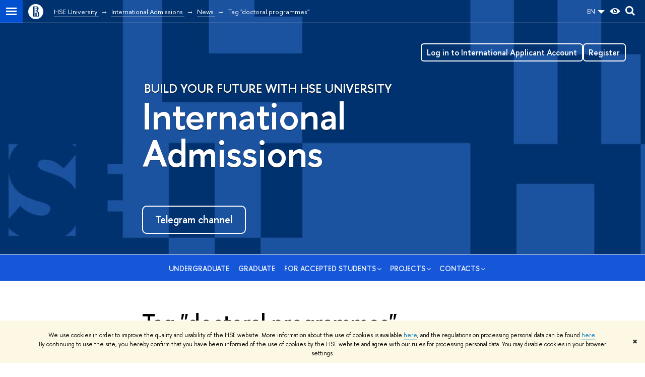

--- FILE ---
content_type: text/html; charset=utf-8
request_url: https://admissions.hse.ru/en/news/keywords/181503664/
body_size: 14740
content:
<!DOCTYPE html>
<html lang="en" itemscope itemtype="http://schema.org/WebPage">
<head>
	
	<title>Tag "doctoral programmes" – News – International Admissions – HSE University</title>

	
	<meta charset="utf-8">
	<meta http-equiv="X-UA-Compatible" content="IE=Edge" />
	
		<meta name="viewport" content="width=device-width, initial-scale=1"/>
	
	<meta property="og:title" content="International Admissions">
	<meta name="mrc__share_title" content="International Admissions">
	<meta itemprop="name" content="International Admissions"><meta property="og:image" content="https://www.hse.ru/images/fb/hse_en_thumb.jpg">
	<meta itemprop="image" content="https://www.hse.ru/images/fb/hse_en_thumb.jpg">
	<link rel="image_src" href="https://www.hse.ru/images/fb/hse_en_thumb.jpg"><meta property="og:url" content="https://admissions.hse.ru/en/"><meta property="og:type" content="website">

	<link rel="apple-touch-icon" sizes="180x180" href="/f/src/global/i/favicon/favicon_ios_180x180.png">
	<link rel="icon" type="image/png" sizes="32x32" href="/f/src/global/i/favicon/favicon_32x32.png">
	<link rel="icon" type="image/png" sizes="16x16" href="/f/src/global/i/favicon/favicon_16x16.png">
	<link rel="mask-icon" href="/f/src/global/i/favicon/favicon.svg" color="#0F2D69">
	<link rel="manifest" href="/f/src/manifest/manifest_en.json">
	<meta name="msapplication-config" content="/f/src/global/i/favicon/browserconfig.xml">
	<link rel="shortcut icon" type="image/x-icon" href="/favicon.ico">
	
	<link href="https://admissions.hse.ru/en/news/keywords/181503664/" rel="canonical"><link rel="next" href="https://admissions.hse.ru/en/news/keywords/181503664/page2.html">
	
		<meta name="theme-color" content="#1658DA"/>
	
	

	<!--[if lt IE 10]><script src="/f/src/global/bower_components/es5-shim/es5-shim.min.js"></script><![endif]-->
	<script src="https://www.hse.ru/f/src/global/js/job.js" async></script>

	
	<link rel="stylesheet" href="/f/src/projects/unshm1/unshm1.css" media="all"/>
	<link rel="stylesheet" href="/f/src/global/css/vision.css" media="all">
	<link rel="stylesheet" href="/f/src/global/css/sitemap.css" media="all">
	<link rel="stylesheet" href="/f/src/global/css/fotorama.css" media="all">
	<link rel="stylesheet" href="/f/src/global/css/magnific-popup.min.css" media="all">
	<link rel="stylesheet" href="/f/src/global/css/owl.carousel2.min.css">

	
	
	
	
		<script src="/f/src/global/js/cache/jquery-1.12.4.min/jquery-ui/jquery.ui.touch-punch.min/hse.utils/errtrack/main/modernizr/popup/switcher/tag/jquery.cookie/sitemap.ajax/vision/fotorama/jquery.magnific-popup.min/ctrlshifte/owl.carousel2.min/emerge/events-switcher/masonry.pkgd.min/imagesloaded.pkgd.min/universal.js"></script>
	

	
	<script type="text/javascript" src="/f/src/global/js/gibs.js"></script>
	
	
	
		
	       		
		
	
		
	       		
		
	
		
	       		
	

		
	
		
	       		
	

		
	
		
	       		
	

		
	

	
	
	
		
	       		
		
	
		
	       		
	
	<link rel="stylesheet" href="/f/src/projects/unshm1/busedu.css" />
	<link rel="stylesheet" href="/f/src/projects/unshm1/promo.css" />
	<script src="/f/src/global/js/stellar.min.js"></script>
	<script>
		$(function(){
			$.stellar({
				responsive: true,
				horizontalScrolling: false,
				positionProperty: 'transform'
			});

			var fotoramaPromo = $('.fotorama--promo').data('fotorama');
			$('.js-fotorama__arr--next').on('click',function(){
				fotoramaPromo.show('>');
			});
			$('.js-fotorama__arr--prev').on('click',function(){
				fotoramaPromo.show('<');
			});
		});
	</script>
	<style>
		
			@media screen and (max-width: 767px) {
				.header-top, .header-board__title, .header-board__top {
					background-color: #1658DA
				}
			}
		
		
		
		.header--preview {
				background-color: #1657da;
				
					background-size: cover;
					background-image: url( '/pubs/share/direct/810431905.jpg' );
					background-repeat: no-repeat;
				
		}
		
		
		
		.header_video_wrap::before {
			content: none;
		}
		
		.header_preview--sub {
			background: rgba(22,
							 87,
							 218,
							 1);
		}
		
			@media (min-width: 768px) {
			.header_preview--sub .navigation__link {
				color: rgba(255,
								 255,
								 255,
								 0.9);
			}
			.header_preview--sub .navigation__item:hover > .navigation__link, .header_preview--sub .fa-sidemenu__arr {
				color: rgba(255,
								 255,
								 255,
								 1);
			}
			.navigation--submenu .navigation__link {
				color: #000;
			}
			.navigation--submenu .navigation__item:hover .navigation__link {
				color: #d2270b;
			}
		}
		
		.js-header_preview_menu--scrolled .header_preview--sub, .header-board--preview::before {
			background: #1657da;
		}

		
		
		/* позиционирование изображения в шапке */
.header--preview {background-position: 50% 37%;}

.title {margin-top: 1em;}

@media screen and (min-width: 350px) {
  .title {margin-top: 3em;}
}

@media screen and (max-width: 768px) {
.button_preview.button_preview { display: block;}
}
.countdown .flip-clock-divider .flip-clock-label {color: white;}
.countdown .flip-clock-dot {background: white;}

.header--preview::before {
	content: "";
	position: absolute;
	top: 0; right: 0; bottom: 0; left: 0;
	background: none;
}
	</style>
	

		
	
		
	       		
	

		
	

	
		<style>
			a.control_user { display: none !important; }

.splash.splash_green {background-size: 100% auto;}
.splash.splash_green:hover {background-size: 120% auto;}

.fivesteps {
	line-height: 1.25;
	overflow: hidden;
	display: flex;
	flex-wrap: wrap;
margin-bottom: .8em;
}
.fivesteps>a {
	float: left;
	width: 20%;
	text-align: center;
	border-bottom: none;
}
@media screen and (max-width: 570px), (min-width: 784px) and (max-width: 920px) {.fivesteps>a {width: 33%;}}

.fivesteps>a strong {
	line-height: 1.1;
	border-bottom: 1px solid rgba(0,122,197,.3);
	color: #1658DA;
	font-size: 14px;
}
.fivesteps>a b {
font-weight: normal;
}

.fivesteps>a:hover strong {
	border-bottom: 1px solid #1658DA;
}
.fivesteps>a span {
	margin: 1em 0 .25em;
}
.fivesteps>a span, .fivesteps>a span b {
	display: block;
	position: relative;
}
.fivesteps>a span:after, .fivesteps>a span:before {
	content: '';
	position: absolute;
	width: 50%;
	height: 15px;
	top: 50%;
	margin-top: -8px;
	background: url(/mirror/pubs/share/196685199) no-repeat;
}
.fivesteps>a span:before {
	left: -1px;
	background-position: 0 -15px;
}
.fivesteps>a.done span:before,
.fivesteps>a.active span:before {
	background-position: 0 0;
}
.fivesteps>a span:after {
	right:-1px;
	background-position:100% -15px;
}
.fivesteps>a.done span:after,
.fivesteps>a.active span:after {
	background-position:100% 0
}
.fivesteps>a span b {
	font-size: 1em;
	display: inline-block;
	width: 40px;
	height: 40px;
	line-height: 40px;
	border-radius: 50%;
	z-index: 1;
	border-width: 3px;
	border-style: solid;
}
.fivesteps > a.done span b {
	border-color: #1658DA;
	color: #1658DA;
}
.fivesteps > a span b, .fivesteps > a:hover ~ a span b {
	border-color: #ccc;
	color: #ccc;
	background-color: #fff;
}
.fivesteps > a:hover ~ a span:after  {
	background-position:100% -15px;
}
.fivesteps > a:hover ~ a span:before  {
	background-position: 0 -15px;
}
.fivesteps > a.active span b {
	border-color: #1658DA;
	color: #fff;
	background-color: #1658DA;
}
.fivesteps > a:not(.active):hover span b {
	color:#fff;
	border-color:#1658DA;
	background-color:#1658DA
}
.fivesteps>a.active strong {
	border-bottom: none;
}
.fivesteps>a:first-child span:before, .fivesteps>A:last-child span:after {
	display: none;
}

/* FAQ */
p + ul {margin-top: .8em;}
.question {margin-top: 2em;}
.question::before, .answer::before {margin-left: -35px; padding-right: 10px; float: left;}
.question::before {content: url([data-uri]);}
.question + .answer::before {content: url([data-uri]);}

.answer a, .answer a:visited {color: tan; border-bottom-color: tan;
-webkit-transition: all .2s ease 0s;
-moz-transition: all .2s ease 0s;
-ms-transition: all .2s ease 0s;
-o-transition: all .2s ease 0s;
transition: all .2s ease 0s;}
.answer a:hover {color: darkgoldenrod; border-bottom-color: darkgoldenrod;}

/* цифры */
.features {display: flex; flex-wrap: wrap; justify-content: space-between; }
.feature-block {width: 33.3%; padding: 0 2em 2em 0; box-sizing: border-box; line-height: 16px;}
.feature-block .digit {font-family: 'FuturaPTWebDemi', "Helvetica Neue", Arial, sans-serif; letter-spacing: -2px; line-height: 0.8; display: block; clear: right; white-space: nowrap; margin-bottom: 2px;}
.feature-block .title, .feature-block .small {font-size: 13px; text-transform: uppercase; letter-spacing: 0px;}
@media screen and (max-width: 414px)  {
	.feature-block {width: 50%;}
}

.tab_pressed {background: #716c69;
padding: 0.1em 0.4em 0.2em;
-webkit-box-shadow: inset 0 2px 2px rgba(0, 0, 0, 0.1);
box-shadow: inset 0 2px 2px rgba(0, 0, 0, 0.1);}

a.control_user { display: none !important; }

.header_preview {border-top: 1px solid #d8d8d8;}

/* размеры заголовков */
.title.u {font-size: 140%; margin-left: 0.2em; text-shadow: 0 1px 1px rgba(0, 0, 0, 1);}

.promo-title {font-size: 320%;}
.promo-subtitle {padding:0; font-size: 320%;}
.builder-section h2:first-child, .promo-section h2:first-child {margin-top: 2em;}

@media screen and (min-width: 768px) {
    .promo-title {font-size: 440%;}
    .promo-subtitle {font-size: 250%;}
    .builder-section__title {font-size: 250%;}
}

		</style>
	
	<script type="text/javascript">
		(function() {
			var s = document.createElement('script'); s.type = 'text/javascript'; s.async = true;
			s.src = '/f/src/_/jquery.orfo.js';
			s.onload = s.onreadystatechange = function() {
				if ($.fn.hseOrfo) {	// old IE...
					$(document).hseOrfo({
						'lang': 'en'
					});
				}
			};
			var t = document.getElementsByTagName('script')[0]; t.parentNode.insertBefore(s, t);
		})();

		$(function() {
			var sidebar = '.sidebar .sidebar__inner';
			var modules = '.modules .modules__inner';
			var content = '.content .content__inner';
			var custom = '.js-orfo';
			var selector = $($.grep([custom, sidebar, modules, content], function(selector) { return $(selector).length})).get(0);

			if( selector ) {
				var mistake = "&lt;br /&gt; &lt;noindex&gt; &lt;span class=&quot;with-icon with-icon_tick&quot;&gt;&amp;nbsp;&lt;/span&gt; &lt;p class=&quot;last_child with-indent&quot;&gt; Have you spotted a typo?&lt;br /&gt; Highlight it, click Ctrl+Enter and send us a message. Thank you for your help! &lt;/p&gt; &lt;/noindex&gt;";
				var code = $('<textarea/>').html(mistake).text() 
				$(selector).append(code);
			}
		});
	</script>

	<!-- counter -->
	
		<script src="/f/gtm/ip"></script><script type='text/javascript'><!--
(function(w,d,s,l,i){w[l]=w[l]||[];w[l].push({'gtm.start':
	new Date().getTime(),event:'gtm.js'});var f=d.getElementsByTagName(s)[0],
	j=d.createElement(s),dl=l!='dataLayer'?'&l='+l:'';j.async=true;j.src=
	'https://www.googletagmanager.com/gtm.js?id='+i+dl;f.parentNode.insertBefore(j,f);
	})(window,document,'script','dataLayer','GTM-P6DCQX');
//-->
</script>
	
	<!-- /counter -->
	
<script defer src="https://use.fontawesome.com/releases/v5.0.4/js/all.js"></script>

<script>
jQuery(document).on('ready', function (){
$('.popup_lang-select,.control_lang2').on('click', 'a', function(){
  if ($.cookie) {
   $.cookie('_lang', $(this).attr('href'), {'expires': 365, 'path': '/', 'domain': window.location.hostname});
  }
 }); 
});
</script>


	
</head>
<body data-lang="en" data-unit="196105289">
	


	<!-- LAYOUT -->
	
	<div class="page page_publications">
		
<!--noindex-->
	<div style="display:none;" class="browser_outdate">
		В старых версиях браузеров сайт может отображаться некорректно. Для оптимальной работы с сайтом рекомендуем воспользоваться современным браузером.
	</div>
	
	<div style="display:none;" class="gdpr_bar">
		<div class="gdpr_bar__inner">
			<noindex>
<p>We use cookies in order to improve the quality and usability of the HSE website. More information about the use of cookies is available <a href="https://www.hse.ru/en/cookie.html">here</a>, and the regulations on processing personal data can be found <a href="https://www.hse.ru/en/data_protection_regulation">here</a>. By&nbsp;continuing to use the site, you hereby confirm that you have been informed of the use of cookies by the HSE website and agree with our rules for processing personal data. You may disable cookies in your browser settings.</p>
</noindex>
			<span class="gdpr_bar__close">&#x2716;</span>
		</div>
	</div>
	
<!--/noindex-->

		
	
<div class="header header--preview pk-header">
	<div class="crop">
		<div class="sv-control">
			<div class="sv-control__block">
				<ul class="sv-control__list sv-size">
					<li data-type="size" data-value="normal" class="sv-control__item sv-control__item--s_normal active">A</li>
					<li data-type="size" data-value="medium" class="sv-control__item sv-control__item--s_medium">A</li>
					<li data-type="size" data-value="large" class="sv-control__item sv-control__item--s_large">A</li>
				</ul>
			</div>
			<div class="sv-control__block">
				<ul class="sv-control__list sv-spacing">
					<li data-type="spacing" data-value="normal" class="active sv-control__item sv-control__item--ls_normal">ABC</li>
					<li data-type="spacing" data-value="medium" class="sv-control__item sv-control__item--ls_medium">ABC</li>
					<li data-type="spacing" data-value="large" class="sv-control__item sv-control__item--ls_large">ABC</li>
				</ul>
			</div>
			<div class="sv-control__block">
				<ul class="sv-control__list sv-contrast">
					<li data-type="contrast" data-value="normal" class="sv-control__item sv-control__item---color1 active">А</li>
					<li data-type="contrast" data-value="invert" class="sv-control__item sv-control__item---color2">А</li>
					<li data-type="contrast" data-value="blue" class="sv-control__item sv-control__item---color3">А</li>
					<li data-type="contrast" data-value="beige" class="sv-control__item sv-control__item---color4">А</li>
					<li data-type="contrast" data-value="brown" class="sv-control__item sv-control__item---color5">А</li>
				</ul>
			</div>
			<div class="sv-control__block">
				<ul class="sv-control__list sv-image">
					<li data-type="image" data-value="on" class="sv-control__item sv-control__item--image_on active"></li>
					<li data-type="image" data-value="off" class="sv-control__item sv-control__item--image_off"></li>
				</ul>
			</div>
			<div class="sv-control__block">
				<div class="sv-off js-sv-off">
					Regular version of the site
				</div>
			</div>
		</div>
		

		
		
	
	<div class="header-top header-top--primary">
		<div class="left">
			
		<span class="control control_sitemap">
			<!--ins></ins-->
			<span class="control_sitemap__line"></span>
		</span>

			
        <a href="https://www.hse.ru/en/" class="control control_home">
			<svg xmlns="http://www.w3.org/2000/svg" width="30" height="30" viewBox="0 0 309 309" fill="none">
				<path class="control__path" fill-rule="evenodd" clip-rule="evenodd" d="M68.4423 26.0393C93.7686 9.06174 123.545 0 154.005 0C194.846 0 234.015 16.275 262.896 45.2451C291.777 74.2153 308.005 113.508 308.01 154.481C308.013 185.039 298.984 214.911 282.065 240.321C265.145 265.731 241.094 285.537 212.953 297.234C184.813 308.931 153.847 311.993 123.972 306.034C94.0966 300.074 66.6537 285.361 45.1138 263.755C23.5739 242.148 8.90442 214.619 2.96053 184.649C-2.98335 154.678 0.0653089 123.612 11.721 95.3799C23.3767 67.1476 43.1159 43.0168 68.4423 26.0393ZM180.336 140.561C212.051 151.8 224.284 177.329 224.284 215.345V255.047H99.593V48.1729H154.908C175.847 48.1729 184.602 51.8575 194.493 59.5386C208.902 70.8654 211.166 87.3096 211.166 95.5561C211.299 106.453 207.484 117.028 200.43 125.316C195.128 132.023 188.214 137.269 180.336 140.561ZM196.038 211.485C196.038 168.722 182.396 145.328 147.339 145.328V134.927H147.553C152.962 134.963 158.306 133.751 163.173 131.385C168.041 129.018 172.301 125.561 175.624 121.28C182.066 113.463 183.387 106.093 183.688 99.5137H147.582V89.3566H183.378C182.573 82.4432 179.883 75.8863 175.604 70.4072C167.413 60.1917 155.812 58.4761 148.175 58.4761H127.771V243.779H147.582V174.57H173.554V243.652H196.038V211.485Z" fill="#0F2D69"/>
			</svg>
        </a>

		</div>
		<div class="right">
			<div class="header__controls">
				
				
	

				

	<div class="dropdown-lang">
		<div class="dropdown-lang__control">
			
				
			
				
					EN
				
			
				
			
				
			
				
			
				
			
				
			
			<svg width="24" height="24" viewBox="0 0 24 24" fill="none" xmlns="http://www.w3.org/2000/svg">
				<path fill-rule="evenodd" clip-rule="evenodd" d="M5 9L12 16L19 9H5Z" fill="currentColor"></path>
			</svg>
		</div>
		<ul class="dropdown-lang__list">
			
				<li class="dropdown-lang__item">
					
						<a class="dropdown-lang__link link_no-underline js-lang-button" href="https://admissions.hse.ru/news/">
							RU
						</a>
					
				</li>
			
				<li class="dropdown-lang__item">
					
				</li>
			
				<li class="dropdown-lang__item">
					
						<a class="dropdown-lang__link link_no-underline js-lang-button" href="https://www.hse.ru/cn/">
							CN
						</a>
					
				</li>
			
				<li class="dropdown-lang__item">
					
						<a class="dropdown-lang__link link_no-underline js-lang-button" href="https://admissions.hse.ru/ar/">
							AR
						</a>
					
				</li>
			
				<li class="dropdown-lang__item">
					
						<a class="dropdown-lang__link link_no-underline js-lang-button" href="https://admissions.hse.ru/es/">
							ES
						</a>
					
				</li>
			
				<li class="dropdown-lang__item">
					
						<a class="dropdown-lang__link link_no-underline js-lang-button" href="https://admissions.hse.ru/fa/">
							FA
						</a>
					
				</li>
			
				<li class="dropdown-lang__item">
					
						<a class="dropdown-lang__link link_no-underline js-lang-button" href="https://admissions.hse.ru/hi/">
							HI
						</a>
					
				</li>
			
		</ul>
	</div>


				
		<span class="control control_vision" title="For visually-impaired" itemprop="copy">
			<a style="color: inherit;" class="control_vision-link link link_no-underline" href="https://admissions.hse.ru/en/?vision=enabled">
				<svg width="21" height="12" viewBox="0 0 21 12" xmlns="http://www.w3.org/2000/svg"><path class="control__path" d="M10.5 0c3.438 0 6.937 2.016 10.5 6.047-.844.844-1.383 1.375-1.617 1.594-.234.219-.805.703-1.711 1.453-.906.75-1.641 1.266-2.203 1.547-.563.281-1.305.578-2.227.891-.922.313-1.836.469-2.742.469-1.125 0-2.156-.141-3.094-.422-.938-.281-1.875-.766-2.813-1.453-.938-.688-1.672-1.273-2.203-1.758-.531-.484-1.328-1.273-2.391-2.367 2.031-2.031 3.836-3.539 5.414-4.523 1.578-.984 3.273-1.477 5.086-1.477zm0 10.266c1.156 0 2.148-.422 2.977-1.266.828-.844 1.242-1.844 1.242-3s-.414-2.156-1.242-3c-.828-.844-1.82-1.266-2.977-1.266-1.156 0-2.148.422-2.977 1.266-.828.844-1.242 1.844-1.242 3s.414 2.156 1.242 3c.828.844 1.82 1.266 2.977 1.266zm0-5.766c0 .438.141.797.422 1.078s.641.422 1.078.422c.313 0 .625-.109.938-.328v.328c0 .688-.234 1.273-.703 1.758-.469.484-1.047.727-1.734.727-.688 0-1.266-.242-1.734-.727-.469-.484-.703-1.07-.703-1.758s.234-1.273.703-1.758c.469-.484 1.047-.727 1.734-.727h.375c-.25.313-.375.641-.375.984z" fill="#0F2D69"/></svg>
				<span style="display: none;">
					For visually-impaired
				</span>
			</a>
		</span>

				
        <a href="https://www.hse.ru/en/lkuser/" class="control control_user" title="User profile (HSE staff only)">
			<ins>
				<svg class="control_svg" width="17" height="18" viewBox="0 0 17 18" xmlns="http://www.w3.org/2000/svg"><path class="control__path" d="M13.702 13.175c.827.315 1.486.817 1.978 1.506.492.689.738 1.467.738 2.333h-16.419c0-1.417.532-2.5 1.595-3.248.394-.276 1.358-.591 2.894-.945.945-.118 1.457-.374 1.536-.768.039-.157.059-.61.059-1.358 0-.118-.039-.217-.118-.295-.157-.157-.315-.433-.472-.827-.079-.315-.157-.787-.236-1.417-.157.039-.285-.02-.384-.177-.098-.157-.177-.364-.236-.62l-.089-.443c-.157-.866-.098-1.28.177-1.24-.118-.157-.217-.532-.295-1.122-.118-.866-.059-1.634.177-2.303.276-.748.768-1.319 1.476-1.713.709-.394 1.476-.571 2.303-.532.787.039 1.506.276 2.156.709.65.433 1.093 1.024 1.329 1.772.197.551.217 1.319.059 2.303-.079.472-.157.768-.236.886.118-.039.207 0 .266.118.059.118.079.266.059.443l-.059.472c-.02.138-.049.246-.089.325l-.118.413c-.039.276-.108.472-.207.591-.098.118-.226.157-.384.118-.079.866-.217 1.476-.413 1.831 0 .039-.069.138-.207.295-.138.157-.207.256-.207.295v.65c0 .394.039.689.118.886.079.197.354.354.827.472.276.118.679.217 1.211.295.532.079.935.177 1.211.295z" fill="#0F2D69"/></svg>
			</ins>
        </a>

				
		<div class="control control_search" title="Search">
			<ins class="popup_opener">
				<svg class="control_svg" width="19" height="19" viewBox="0 0 19 19" xmlns="http://www.w3.org/2000/svg"><path class="control__path" d="M12.927 7.9c0-1.384-.492-2.568-1.476-3.552s-2.168-1.476-3.552-1.476-2.568.492-3.552 1.476-1.476 2.168-1.476 3.552.492 2.568 1.476 3.552 2.168 1.476 3.552 1.476 2.568-.492 3.552-1.476 1.476-2.168 1.476-3.552zm4.053 11.1l-4.603-4.592c-1.339.928-2.832 1.391-4.477 1.391-1.07 0-2.093-.208-3.069-.623-.976-.415-1.818-.976-2.525-1.683-.707-.707-1.268-1.549-1.683-2.525-.415-.976-.623-1.999-.623-3.069 0-1.07.208-2.093.623-3.069.415-.976.976-1.818 1.683-2.525.707-.707 1.549-1.268 2.525-1.683.976-.415 1.999-.623 3.069-.623 1.07 0 2.093.208 3.069.623.976.415 1.818.976 2.525 1.683.707.707 1.268 1.549 1.683 2.525.415.976.623 1.999.623 3.069 0 1.646-.464 3.138-1.391 4.477l4.603 4.603-2.031 2.02z" fill="#0F2D69"/></svg>
			</ins>
			<div class="popup popup_search not_display">
				<div class="popup__inner">
					<div class="search-form">
					<form action="https://admissions.hse.ru/en/search/search.html">
						<div class="search-form__button">
							<button class="button button_grey">Search</button>
						</div>
						<div class="search-form__input">
							<input type="text" name="text" placeholder="Looking for..." class="input input100 input_mr"/>
							<input type="hidden" name="searchid" value="2284688"/>
							<input type="hidden" name="simple" value="1"/>
						</div>
					</form>
					</div>
					<div class="popup__block popup__block_indent">
						<a href="https://www.hse.ru/en/search/search.html?simple=0" class="link link_dark no-visited">Advanced search</a>
						<span class="b-adv-search"></span>
					</div>
				</div>
			</div>
		</div>

				
					<span onclick="void(0)" class="control is-mobile control_menu js-control_menu_open">
						<ins></ins>
						<span class="control__text">
							Menu
						</span>
					</span>
				
			</div>
		</div>
		<div class="header_body">
		<div class="header_breadcrumb is-desktop links-white">
			<div class="header_breadcrumb__inner js-header_breadcrumb__inner--wide no_crumb_arrow">
				<ul class="header_breadcrumb__list">
		
			<li class="header_breadcrumb__item">
				
					<a class="link header_breadcrumb__link" href="//www.hse.ru/en/">
						<span>HSE University</span>
					</a>
				
			</li>
		
			<li class="header_breadcrumb__item">
				
					<a class="link header_breadcrumb__link" href="https://admissions.hse.ru/en/">
						<span>International Admissions</span>
					</a>
				
			</li>
		
			<li class="header_breadcrumb__item">
				
					<a class="link header_breadcrumb__link" href="https://admissions.hse.ru/en/news/">
						<span>News</span>
					</a>
				
			</li>
		
			<li class="header_breadcrumb__item">
				
					<span class="header_breadcrumb__current">
						<span>Tag "doctoral programmes"</span>
					</span>
				
			</li>
		
	</ul>
			</div>
		</div>
		
			<div class="header_breadcrumb is-mobile">
	<div class="header_breadcrumb__inner no_crumb_arrow">
		<a class="header_breadcrumb__link fa-header_body__crumb--first fa-header_body__crumb" href="https://www.hse.ru/en/">HSE University</a>
	</div>
</div>
		
	</div>

	</div>



	


		
	
		<div class="header_preview header-board--preview row header-board--promo links-white">
		<div class="helper is-desktop"></div>
		
			<div class="emerge" data-effect="slide" data-up="150px" data-duration="500">
	
		<div class="b-row">
			
				<div class="b-row__item b-row__item--size_12 b-row__item--offset_0 a_">
					
			
	
	
<style>h1.title {
 color: blue;
}</style>	
			
	 			<div class="title u">
	 			   
	 			        Build your future with HSE University
	 			        
	 			</div>
			
	    	<div class="promo-title h1">
	    	      <a class="link_no-underline" href="https://admissions.hse.ru/en/">
	    	       International Admissions
	    	      </a>
	        </div>
	

	
	
	
		<div class="promo-hint">
			<div class="with-indent2">&nbsp;</div>
<!-- Ссылка, которая открывает поп-ап -->

<div class="with-indent2"><a class="button button_large button_preview button_clean" href="https://t.me/HSEenter">Telegram channel</a>&nbsp;</div>
<!-- Ссылка, которая открывает поп-ап -->

<div class="lk-enter"><a class="button button_small button_clean_ button_preview popup-with-content" href="#popup_lk" style="">Log in to International Applicant Account</a><a class="button button_small button_clean_ button_preview popup-with-content" href="#popup_apply" style="">Register</a></div>

<div class="mfp-hide white-popup-block" id="popup_lk">
<h4 class="c">Select your programme level</h4>

<p><a class="button button_medium button_lightblue button_wide c" href="https://asav.hse.ru/applyba.html?lang=en#signin">Bachelor&rsquo;s</a></p>

<p><a class="button button_medium button_lightblue button_wide c" href="https://asav.hse.ru/applyma.html?lang=en#signin">Master&rsquo;s</a></p>
</div>

<div class="mfp-hide white-popup-block" id="popup_apply">
<h4 class="c">Select your programme level</h4>

<p><a class="button button_medium button_lightblue button_wide c" href=" https://asav.hse.ru/applyba.html?lang=en#signup">Bachelor&rsquo;s </a></p>

<p><a class="button button_medium button_lightblue button_wide c" href=" https://asav.hse.ru/applyma.html?lang=en#signup">Master&rsquo;s </a></p>
</div>
<!-- Инициалицация --><script type="text/javascript" src="https://cdnjs.cloudflare.com/ajax/libs/magnific-popup.js/1.1.0/jquery.magnific-popup.min.js"></script>
<style type="text/css">@import url(https://cdnjs.cloudflare.com/ajax/libs/magnific-popup.js/1.1.0/magnific-popup.min.css);

.mfp-bg {background: #fff;}
.white-popup-block {
 margin: auto;
 position: relative;
 width: 100%;
 max-width: 430px;
 padding: 2em;
 background: white;
 box-shadow: 0 0 25px lightgrey;
 box-sizing: border-box;
}
</style>
<style type="text/css">.lk-enter {
  font-size: 95%;
  display: flex; gap: .5em; flex-wrap: wrap; justify-content: flex-end;
}

@media (min-width: 768px) {
 .lk-enter {
   position: absolute;
   top: 0;
   right: 0;
 }
}
@media (min-width: 996px) {
 .lk-enter {right: -34%;}
}
</style>
<script>
$(document).ready(function() {
 $('.popup-with-content').magnificPopup({
  type: 'inline',
  preloader: false,
 });
 $('.title.u').before($('.lk-enter'))
});
</script>
		</div>
	
	
	



		
				</div>
			
		</div>
	
</div>
		
		
		</div>
	
		
			
	
	<div data-pos="bottom" class="js-mobile_popup js-header_preview_menu js-fixed_panel row">
		<div class="header-board__top js-mobile_popup__top is-fixed is-mobile">
	<div class="header-top header-top--secondary">
		<div style="display: flex" class="left">
			
	

			

	<div class="dropdown-lang">
		<div class="dropdown-lang__control">
			
				
			
				
					EN
				
			
				
			
				
			
				
			
				
			
				
			
			<svg width="24" height="24" viewBox="0 0 24 24" fill="none" xmlns="http://www.w3.org/2000/svg">
				<path fill-rule="evenodd" clip-rule="evenodd" d="M5 9L12 16L19 9H5Z" fill="currentColor"></path>
			</svg>
		</div>
		<ul class="dropdown-lang__list">
			
				<li class="dropdown-lang__item">
					
						<a class="dropdown-lang__link link_no-underline js-lang-button" href="https://admissions.hse.ru/news/">
							RU
						</a>
					
				</li>
			
				<li class="dropdown-lang__item">
					
				</li>
			
				<li class="dropdown-lang__item">
					
						<a class="dropdown-lang__link link_no-underline js-lang-button" href="https://www.hse.ru/cn/">
							CN
						</a>
					
				</li>
			
				<li class="dropdown-lang__item">
					
						<a class="dropdown-lang__link link_no-underline js-lang-button" href="https://admissions.hse.ru/ar/">
							AR
						</a>
					
				</li>
			
				<li class="dropdown-lang__item">
					
						<a class="dropdown-lang__link link_no-underline js-lang-button" href="https://admissions.hse.ru/es/">
							ES
						</a>
					
				</li>
			
				<li class="dropdown-lang__item">
					
						<a class="dropdown-lang__link link_no-underline js-lang-button" href="https://admissions.hse.ru/fa/">
							FA
						</a>
					
				</li>
			
				<li class="dropdown-lang__item">
					
						<a class="dropdown-lang__link link_no-underline js-lang-button" href="https://admissions.hse.ru/hi/">
							HI
						</a>
					
				</li>
			
		</ul>
	</div>


			
        <a href="https://www.hse.ru/en/lkuser/" class="control control_user" title="User profile (HSE staff only)">
			<ins>
				<svg class="control_svg" width="17" height="18" viewBox="0 0 17 18" xmlns="http://www.w3.org/2000/svg"><path class="control__path" d="M13.702 13.175c.827.315 1.486.817 1.978 1.506.492.689.738 1.467.738 2.333h-16.419c0-1.417.532-2.5 1.595-3.248.394-.276 1.358-.591 2.894-.945.945-.118 1.457-.374 1.536-.768.039-.157.059-.61.059-1.358 0-.118-.039-.217-.118-.295-.157-.157-.315-.433-.472-.827-.079-.315-.157-.787-.236-1.417-.157.039-.285-.02-.384-.177-.098-.157-.177-.364-.236-.62l-.089-.443c-.157-.866-.098-1.28.177-1.24-.118-.157-.217-.532-.295-1.122-.118-.866-.059-1.634.177-2.303.276-.748.768-1.319 1.476-1.713.709-.394 1.476-.571 2.303-.532.787.039 1.506.276 2.156.709.65.433 1.093 1.024 1.329 1.772.197.551.217 1.319.059 2.303-.079.472-.157.768-.236.886.118-.039.207 0 .266.118.059.118.079.266.059.443l-.059.472c-.02.138-.049.246-.089.325l-.118.413c-.039.276-.108.472-.207.591-.098.118-.226.157-.384.118-.079.866-.217 1.476-.413 1.831 0 .039-.069.138-.207.295-.138.157-.207.256-.207.295v.65c0 .394.039.689.118.886.079.197.354.354.827.472.276.118.679.217 1.211.295.532.079.935.177 1.211.295z" fill="#0F2D69"/></svg>
			</ins>
        </a>

			<span class="control control_white control_search js-search_mobile_control" title="Search"><ins><svg class="control_svg" width="19" height="19" viewBox="0 0 19 19" xmlns="http://www.w3.org/2000/svg"><path d="M12.927 7.9c0-1.384-.492-2.568-1.476-3.552s-2.168-1.476-3.552-1.476-2.568.492-3.552 1.476-1.476 2.168-1.476 3.552.492 2.568 1.476 3.552 2.168 1.476 3.552 1.476 2.568-.492 3.552-1.476 1.476-2.168 1.476-3.552zm4.053 11.1l-4.603-4.592c-1.339.928-2.832 1.391-4.477 1.391-1.07 0-2.093-.208-3.069-.623-.976-.415-1.818-.976-2.525-1.683-.707-.707-1.268-1.549-1.683-2.525-.415-.976-.623-1.999-.623-3.069 0-1.07.208-2.093.623-3.069.415-.976.976-1.818 1.683-2.525.707-.707 1.549-1.268 2.525-1.683.976-.415 1.999-.623 3.069-.623 1.07 0 2.093.208 3.069.623.976.415 1.818.976 2.525 1.683.707.707 1.268 1.549 1.683 2.525.415.976.623 1.999.623 3.069 0 1.646-.464 3.138-1.391 4.477l4.603 4.603-2.031 2.02z" fill="#1658DA"/></svg></ins></span>
		</div>
		<div class="right">
			<div class="header__controls">
				
					<span onclick="void(0)" class="control is-mobile control_menu control_menu--close js-control_menu_close"><ins></ins></span>
				
			</div>
		</div>
	</div>
	<div class="js-search_mobile_popup not_display is-mobile">
		<div class="search-form">
			<form action="https://admissions.hse.ru/en/search/search.html">
				<div class="search-form__button">
					<button class="button button_grey ">Search</button>
				</div>
				<div class="search-form__input">
					<input type="text" name="text" placeholder="Looking for..." class="input fa-search_input input100 input_mr">
					<input type="hidden" name="simple" value="1">
					<input name="searchid" type="hidden" value="2284688">
				</div>
			</form>
		</div>
		<div class="popup__block">
			<a href="https://admissions.hse.ru/en/search/search.html?simple=0&searchid=2284688" class="link_white">Advanced search</a>
		</div>
	</div>
	<div class="header-board__title">
		<a class="link_white link_no-underline" href="https://admissions.hse.ru/en/">International Admissions</a>
	</div>
</div>

		<div class="js-mobile_popup__inner header_preview header_preview--sub  c">
		
		<div class="header_preview__box_info">
			<ul class="nav navigation navigation_horizontal js-switcher">
				
					<li class="js-tab_button navigation__item">
						
							<a class="navigation__link" href="https://admissions.hse.ru/en/undergraduate-apply">
								Undergraduate
							</a>
						
					</li>
				
					<li class="js-tab_button navigation__item">
						
							<a class="navigation__link" href="https://admissions.hse.ru/en/graduate-apply">
								Graduate
							</a>
						
					</li>
				
					<li class="js-tab_button navigation__item navigation__item--with_submenu">
						
							<span class="navigation__link">For Accepted Students</span>
							<i class="fa-sidemenu__arr"></i>
							<div class="navigation navigation--submenu js-submenu">
								<ul class="navigation__inner">
									
										<li class="navigation__item">
											<a class="navigation__link" href="https://admissions.hse.ru/en/translate/">
												Translation and notarization
											</a>
										</li>
									
										<li class="navigation__item">
											<a class="navigation__link" href="https://admissions.hse.ru/en/recognition#pagetop">
												Recognition of Foreign Education and (or) Qualifications
											</a>
										</li>
									
										<li class="navigation__item">
											<a class="navigation__link" href="https://visa.hse.ru/en/">
												Visa and Registration
											</a>
										</li>
									
										<li class="navigation__item">
											<a class="navigation__link" href="https://www.hse.ru/en/dormitory/">
												Accommodation for students receiving 100% scholarships
											</a>
										</li>
									
										<li class="navigation__item">
											<a class="navigation__link" href="https://www.hse.ru/en/sho/">
												Accommodation for fee-paying students
											</a>
										</li>
									
										<li class="navigation__item">
											<a class="navigation__link" href="https://istudents.hse.ru/en/#fulldegree">
												For Accepted Students: Financial Aid and Study Abroad Opportunities
											</a>
										</li>
									
										<li class="navigation__item">
											<a class="navigation__link" href="https://www.hse.ru/en/studyspravka/">
												Academic Handbook: Information on Study Process at HSE
											</a>
										</li>
									
										<li class="navigation__item">
											<a class="navigation__link" href="https://studlife.hse.ru/en/">
												Campus life &amp; Student clubs
											</a>
										</li>
									
										<li class="navigation__item">
											<a class="navigation__link" href="https://www.hse.ru/recommends">
												Life in Moscow: Practical information about living in Moscow
											</a>
										</li>
									
										<li class="navigation__item">
											<a class="navigation__link" href="https://library.hse.ru/en/">
												HSE Library
											</a>
										</li>
									
								</ul>
							</div>
						
					</li>
				
					<li class="js-tab_button navigation__item navigation__item--with_submenu">
						
							<span class="navigation__link">Projects</span>
							<i class="fa-sidemenu__arr"></i>
							<div class="navigation navigation--submenu js-submenu">
								<ul class="navigation__inner">
									
										<li class="navigation__item">
											<a class="navigation__link" href="https://admissions.hse.ru/en/onlinemeetings">
												Online-meetings for Applicants #FlytoHSE
											</a>
										</li>
									
										<li class="navigation__item">
											<a class="navigation__link" href="https://admissions.hse.ru/en/campustour/">
												Pokrovka Campus Tour
											</a>
										</li>
									
										<li class="navigation__item">
											<a class="navigation__link" href="https://admissions.hse.ru/en/studytour/">
												Study Tour Experience
											</a>
										</li>
									
								</ul>
							</div>
						
					</li>
				
					<li class="js-tab_button navigation__item navigation__item--with_submenu">
						
							<span class="navigation__link">Contacts</span>
							<i class="fa-sidemenu__arr"></i>
							<div class="navigation navigation--submenu js-submenu">
								<ul class="navigation__inner">
									
										<li class="navigation__item">
											<a class="navigation__link" href="https://admissions.hse.ru/en#contacts">
												Contact us
											</a>
										</li>
									
										<li class="navigation__item">
											<a class="navigation__link" href="https://agents.hse.ru/en/partners">
												HSE Partner Agencies
											</a>
										</li>
									
										<li class="navigation__item">
											<a class="navigation__link" href="#joinus">
												Follow us on Social Media
											</a>
										</li>
									
										<li class="navigation__item">
											<a class="navigation__link" href="https://www.hse.ru/en/docs/index.html">
												Legal documents
											</a>
										</li>
									
								</ul>
							</div>
						
					</li>
				
			</ul>
		</div>
		</div>
	</div>
	

		
	</div>
</div>


		<div class="layout ">
			
		<div class="grid">
			
	

	



		</div>
		
	
	<div class="grid grid_3 grid--no_indent">
		

<div class="main">
	<div class="content">
		<div class="content__inner">
			

		<h1 class="post-title">
			
				Tag "doctoral programmes"
			
		</h1>
		

		<div class="posts posts_general">
			
	
		<a class="js-anchor js-anchor--top" id="pagetop"></a>
		<div class="post">
			<div class="post__extra ">
				<div class="post-meta">
					
	<div class="post-meta__filter-ico rubric-white rubric_32">
		
			<svg xmlns="http://www.w3.org/2000/svg" xmlns:xlink="http://www.w3.org/1999/xlink" width="70" height="70" viewBox="0 0 70 70">
					<rect x="0" y="0" width="70" height="70" clip-path="url(#hse-mask)" fill="#0941AF"></rect>
					<image class="svg" xlink:href="/f/src/global/i/mask-rubric-cut.png" src="/f/src/global/i/mask-rubric-cut.png" width="70" height="70" clip-path="url(#hse-mask)"></image>
			</svg>
			<span class="filter-ico filter-ico_mask"><img src="/f/src/global/i/mask-pic.png" width="70" height="70"></span>
		
	</div>

				</div>
			</div>
			<div class="post__content">
				<h2 class="first_child ">
					<a title="‘One Year of Combined-Track Studies Expands Students’ Research Horizons’" href="//www.hse.ru/en/news/edu/488477654.html" class="link link_dark2 no-visited">&lsquo;One Year of Combined-Track Studies Expands Students&rsquo; Research Horizons&rsquo;</a>
				</h2>
			</div>
			<div class="post__text">
				
					
					<style>.fa-islider_box .fotorama__img { max-width: 100% !important;}</style>
				
				
					<div class="picture first_child"><img alt="‘One Year of Combined-Track Studies Expands Students’ Research Horizons’" title="‘One Year of Combined-Track Studies Expands Students’ Research Horizons’" src="/data/2021/07/19/1418432772/3iStock-1163537945.jpg" width="100%"></div>
				
				HSE University continues to develop its new study format for students embarking on a research career: the&nbsp;Combined Master's-PhD track. This year, there will be 75 places for Master&rsquo;s students on the track&mdash;two thirds more than last year. HSE Vice Rector Sergey Roshchin talks about the appeal of the combined-track option, how to enrol, and the achievements of last year&rsquo;s applicants.
			</div>
			<div class="post__footer">
				
	
		<div class="tag-set">
			
				<a class="rubric rubric_32" href="https://admissions.hse.ru/en/news/edu/"><span class="rubric__inner">Education</span></a>
			
			
				<a class="tag rubric rubric--tag" href="https://admissions.hse.ru/en/news/tags/newhse/" title="new at HSE"><span class="rubric__inner">new at HSE</span></a>
			
				<a class="tag rubric rubric--tag" href="https://admissions.hse.ru/en/news/tags/students/" title="students"><span class="rubric__inner">students</span></a>
			
				<a class="tag rubric rubric--tag" href="https://admissions.hse.ru/en/news/tags/ma/" title="master&#39;s programmes "><span class="rubric__inner">master's programmes </span></a>
			
				<a class="tag rubric rubric--tag" href="https://admissions.hse.ru/en/news/keywords/181503664/" title="doctoral programmes"><span class="rubric__inner">doctoral programmes</span></a>
			
		</div>
	

				
					<span class="post__date">
						July 19, 2021
					</span>
				
			</div>
		</div>
	
		
		<div class="post">
			<div class="post__extra ">
				<div class="post-meta">
					
	<div class="post-meta__filter-ico rubric-white rubric_9">
		
			<svg xmlns="http://www.w3.org/2000/svg" xmlns:xlink="http://www.w3.org/1999/xlink" width="70" height="70" viewBox="0 0 70 70">
					<rect x="0" y="0" width="70" height="70" clip-path="url(#hse-mask)" fill="#0941AF"></rect>
					<image class="svg" xlink:href="/f/src/global/i/mask-rubric-cut.png" src="/f/src/global/i/mask-rubric-cut.png" width="70" height="70" clip-path="url(#hse-mask)"></image>
			</svg>
			<span class="filter-ico filter-ico_mask"><img src="/f/src/global/i/mask-pic.png" width="70" height="70"></span>
		
	</div>

				</div>
			</div>
			<div class="post__content">
				<h2 class="first_child ">
					<a title="Admission to HSE Was a Key Event in My Life" href="//www.hse.ru/en/news/admission/207892908.html" class="link link_dark2 no-visited">Admission to HSE Was a Key Event in My Life</a>
				</h2>
			</div>
			<div class="post__text">
				
					
					<style>.fa-islider_box .fotorama__img { max-width: 100% !important;}</style>
				
				
				Ekaterina Vasilevskaya is a second year student on the full-time advanced doctoral programme, and also a visiting lecturer at HSE. Since 2016, she has participated in the 'Health Literacy and Its Impact on Weight-Related Behaviors in College Students&rsquo; research project at Florida International University, USA. In her interview for the Doctoral School of Psychology, Ekaterina spoke about being admitted to the HSE doctoral programme, and her studies.
			</div>
			<div class="post__footer">
				
	
		<div class="tag-set">
			
				<a class="rubric rubric_9" href="https://admissions.hse.ru/en/news/admission/"><span class="rubric__inner">Admissions</span></a>
			
			
				<a class="tag rubric rubric--tag" href="https://admissions.hse.ru/en/news/keywords/181503664/" title="doctoral programmes"><span class="rubric__inner">doctoral programmes</span></a>
			
				<a class="tag rubric rubric--tag" href="https://admissions.hse.ru/en/news/keywords/60970386/" title="psychology"><span class="rubric__inner">psychology</span></a>
			
		</div>
	

				
					<span class="post__date">
						August 03, 2017
					</span>
				
			</div>
		</div>
	
		
		<div class="post">
			<div class="post__extra ">
				<div class="post-meta">
					
	<div class="post-meta__filter-ico rubric-white rubric_9">
		
			<svg xmlns="http://www.w3.org/2000/svg" xmlns:xlink="http://www.w3.org/1999/xlink" width="70" height="70" viewBox="0 0 70 70">
					<rect x="0" y="0" width="70" height="70" clip-path="url(#hse-mask)" fill="#0941AF"></rect>
					<image class="svg" xlink:href="/f/src/global/i/mask-rubric-cut.png" src="/f/src/global/i/mask-rubric-cut.png" width="70" height="70" clip-path="url(#hse-mask)"></image>
			</svg>
			<span class="filter-ico filter-ico_mask"><img src="/f/src/global/i/mask-pic.png" width="70" height="70"></span>
		
	</div>

				</div>
			</div>
			<div class="post__content">
				<h2 class="first_child digit-day-title ultra-large b">
					<a title="13.6" href="//www.hse.ru/en/news/admission/206195483.html" class="link link_dark2 no-visited">13.6</a>
				</h2>
			</div>
			<div class="post__text">
				
					
					<style>.fa-islider_box .fotorama__img { max-width: 100% !important;}</style>
				
				
				applicants are currently competing for each scholarship slot allocated for prospective international students interested in taking part in HSE&rsquo;s doctoral programme.
			</div>
			<div class="post__footer">
				
	
		<div class="tag-set">
			
				<a class="rubric rubric_9" href="https://admissions.hse.ru/en/news/admission/"><span class="rubric__inner">Admissions</span></a>
			
			
				<a class="tag rubric rubric--tag" href="https://admissions.hse.ru/en/news/tags/stat/" title="stat of the day"><span class="rubric__inner">stat of the day</span></a>
			
				<a class="tag rubric rubric--tag" href="https://admissions.hse.ru/en/news/keywords/181503664/" title="doctoral programmes"><span class="rubric__inner">doctoral programmes</span></a>
			
		</div>
	

				
					<span class="post__date">
						May 25, 2017
					</span>
				
			</div>
		</div>
	
	
	
		<div class="pages">
			

			
				
					<span class="pages__page pages__page_active">
						1
					</span>
				
			
				
					<a class="pages__page" href="https://admissions.hse.ru/en/news/keywords/181503664/page2.html">
						2
					</a>
				
			

			
		</div>
	


			<svg xmlns:xlink="http://www.w3.org/1999/xlink" width="0" height="0" class="svg-mask">
		<defs>
		<clipPath id="hse-mask">
		<use xlink:href="#hse-mask-path" x="0" y="0"/>
		</clipPath>
		<path
			id="hse-mask-path"
			fill="none"
			stroke="#000"
			stroke-width="1"
			stroke-opacity="0.3"
			d="M0,70 M64.979,3.055l-25.904,0.05 c-21.8,0-36.163,11.798-36.163,31.612c0,19.389,13.387,32.251,35.769,32.251c13.183,0,30.315-0.071,30.315-0.071l-4.029-5.025 L64.979,3.055L64.979,3.055z"
			/>
		</defs>
	</svg>
		</div>

			
			
			

		</div>
	</div>
</div>

	</div>

		</div>
		<div class="footer"><div class="footer__inner row">
			
	

			<div class="footer__border"></div>
			
	<!--footer-->
	<div style="clear:both;"></div>
	<div class="fa-footer">
		<div class="fa-footer__menu fa-column-4">
			<div class="fa-footer__menu_inner fa-column">
			 
			<ul class="navigation fa-column__item">
				<li class="navigation__item navigation__item--parent">
					
						<a class="navigation__link" href="https://www.hse.ru/en/info/">About</a>
					
				</li>
				
					
						<li class="navigation__item">
							
								<a class="navigation__link" href="https://www.hse.ru/en/info/">About</a>
							
						</li>
					
				
					
						<li class="navigation__item">
							
								<a class="navigation__link" href="http://www.hse.ru/en/figures/">Key Figures & Facts</a>
							
						</li>
					
				
					
						<li class="navigation__item">
							
								<a class="navigation__link" href="https://sustainability.hse.ru/en/">Sustainability at HSE University</a>
							
						</li>
					
				
					
						<li class="navigation__item">
							
								<a class="navigation__link" href="http://www.hse.ru/en/education/faculty/">Faculties & Departments</a>
							
						</li>
					
				
					
						<li class="navigation__item">
							
								<a class="navigation__link" href="http://www.hse.ru/intpartners/">International Partnerships</a>
							
						</li>
					
				
					
						<li class="navigation__item">
							
								<a class="navigation__link" href="http://www.hse.ru/en/org/persons/">Faculty & Staff</a>
							
						</li>
					
				
					
						<li class="navigation__item">
							
								<a class="navigation__link" href="https://www.hse.ru/en/buildinghse/">HSE Buildings</a>
							
						</li>
					
				
					
						<li class="navigation__item">
							
								<a class="navigation__link" href="https://inclusive.hse.ru/en/">HSE University for Persons with Disabilities</a>
							
						</li>
					
				
					
						<li class="navigation__item">
							
								<a class="navigation__link" href="https://www.hse.ru/en/appeal/">Public Enquiries</a>
							
						</li>
					
				
			</ul>
			 
			<ul class="navigation fa-column__item">
				<li class="navigation__item navigation__item--parent">
					
						<a class="navigation__link" href="http://www.hse.ru/en/education/">Studies</a>
					
				</li>
				
					
						<li class="navigation__item">
							
								<a class="navigation__link" href="https://admissions.hse.ru/en/">Admissions</a>
							
						</li>
					
				
					
						<li class="navigation__item">
							
								<a class="navigation__link" href="http://www.hse.ru/en/education/">Programme Catalogue</a>
							
						</li>
					
				
					
						<li class="navigation__item">
							
								<a class="navigation__link" href="https://admissions.hse.ru/en/undergraduate-apply">Undergraduate</a>
							
						</li>
					
				
					
						<li class="navigation__item">
							
								<a class="navigation__link" href="https://admissions.hse.ru/en/graduate-apply">Graduate</a>
							
						</li>
					
				
					
						<li class="navigation__item">
							
								<a class="navigation__link" href="http://www.hse.ru/admissions/exchange-apply">Exchange Programmes</a>
							
						</li>
					
				
					
				
					
						<li class="navigation__item">
							
								<a class="navigation__link" href="http://www.hse.ru/en/sumschool/">Summer Schools</a>
							
						</li>
					
				
					
						<li class="navigation__item">
							
								<a class="navigation__link" href="http://www.hse.ru/international/semester">Semester in Moscow</a>
							
						</li>
					
				
					
						<li class="navigation__item">
							
								<a class="navigation__link" href="http://www.hse.ru/doingbusiness">Business Internship</a>
							
						</li>
					
				
			</ul>
			 
			<ul class="navigation fa-column__item">
				<li class="navigation__item navigation__item--parent">
					
						<a class="navigation__link" href="http://www.hse.ru/en/science/">Research</a>
					
				</li>
				
					
						<li class="navigation__item">
							
								<a class="navigation__link" href="http://www.hse.ru/interlabs/">International Laboratories</a>
							
						</li>
					
				
					
						<li class="navigation__item">
							
								<a class="navigation__link" href="https://www.hse.ru/en/science/centers/">Research Centres</a>
							
						</li>
					
				
					
						<li class="navigation__item">
							
								<a class="navigation__link" href="http://www.hse.ru/en/org/projects/">Research Projects</a>
							
						</li>
					
				
					
						<li class="navigation__item">
							
								<a class="navigation__link" href="http://www.hse.ru/en/monitoring/">Monitoring Studies</a>
							
						</li>
					
				
					
						<li class="navigation__item">
							
								<a class="navigation__link" href="http://www.hse.ru/en/science/conferences">Conferences & Seminars</a>
							
						</li>
					
				
					
						<li class="navigation__item">
							
								<a class="navigation__link" href="https://iri.hse.ru/">Academic Jobs</a>
							
						</li>
					
				
					
						<li class="navigation__item">
							
								<a class="navigation__link" href="https://conf.hse.ru/en/">Yasin (April) International Academic Conference on Economic and Social Development</a>
							
						</li>
					
				
			</ul>
			 
			<ul class="navigation fa-column__item">
				<li class="navigation__item navigation__item--parent">
					
						<a class="navigation__link" href="http://www.hse.ru/en/pubs.html">Media & Resources</a>
					
				</li>
				
					
						<li class="navigation__item">
							
								<a class="navigation__link" href="http://publications.hse.ru/en/">Publications by staff</a>
							
						</li>
					
				
					
						<li class="navigation__item">
							
								<a class="navigation__link" href="http://www.hse.ru/en/science/journals">HSE Journals</a>
							
						</li>
					
				
					
						<li class="navigation__item">
							
								<a class="navigation__link" href="http://id.hse.ru/en/">Publishing House</a>
							
						</li>
					
				
					
				
					
						<li class="navigation__item">
							
								<a class="navigation__link" href="https://library.hse.ru/en/">Library</a>
							
						</li>
					
				
					
				
					
				
					
						<li class="navigation__item">
							
								<a class="navigation__link" href="https://repo.hse.ru/en">HSE Repository of Socio-Economic Information</a>
							
						</li>
					
				
			</ul>
			
			</div>
		</div>
		
		<div class="with-indent3 fa-column fa-footer__menu fa-column-4">
			<ul class="ul">
				<li class="fa-column__item fa-column__item--3 small">
					<span class="fa-grey">&copy; HSE University 1993&ndash;2026</span>&nbsp;
					
						
							<a class="link" href="http://www.hse.ru/en/contacts.html">Contacts</a> 
						
							<a class="link" href="http://www.hse.ru/en/copyright">Copyright</a> 
						
							<a class="link" href="https://www.hse.ru/en/data_protection_regulation">Privacy Policy</a> 
						
							<a class="link" href="http://www.hse.ru/en/sitemap.html">Site Map</a> 
						
					
					<div>
					
						HSE Sans and HSE Slab fonts developed by the HSE Art and Design School
					
					</div>
				</li>
				<!--noindex-->
				<li class="fa-column__item fa-column__item--editor">
					<a rel="nofollow" class="link_dashed link link_editor link_btm_editor" href="https://www.hse.ru/adm/edit/edit.html?goto=%2AaHR0cDovL2FkbWlzc2lvbnMuaHNlLnJ1L2VuL25ld3Mva2V5d29yZHMvMTgxNTAzNjY0Lz9fcj0y%5EMzc0OTQ0MTc2OTg0MjIyOS4xMzE5Mw%3D%3D%5E&id=196105289&cid=22700&addon_name=default&newportal=1">Edit</a>
				</li>
				<!--/noindex-->
			</ul>
		</div>
	</div><!--footer-->

		</div></div>
	</div>

	<!--/LAYOUT-->
	<div class="popups"></div>
	


</body>
</html>

--- FILE ---
content_type: application/javascript; charset=utf-8
request_url: https://admissions.hse.ru/f/gtm/ip
body_size: 23
content:
window.realIP='3.142.45.179';window.dataLayer=window.dataLayer||[];window.dataLayer.push({event:'ipEvent',ipAddress:window.realIP});